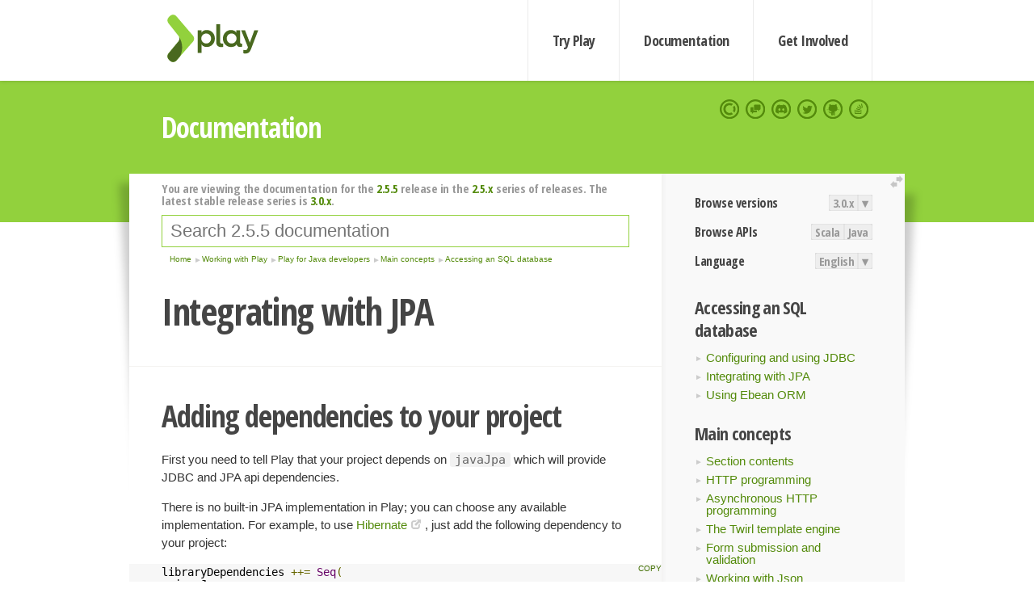

--- FILE ---
content_type: text/html; charset=UTF-8
request_url: https://www.playframework.com/documentation/2.5.5/JavaJPA
body_size: 7015
content:





<!DOCTYPE html>
<html lang="en">
    <head>
        <meta charset="utf-8">
        <meta http-equiv="X-UA-Compatible" content="IE=edge,chrome=1">
        <title>
  Java JPA  - 2.5.5
</title>
        <meta name="description" content="Play Framework - The High Velocity Web Framework For Java and Scala">
        <meta name="viewport" content="width=device-width,maximum-scale=1"/>
        <link rel="stylesheet" href="/assets/lib/prettify/ecd4a5d6c0cbee10b168f6aa000c64ea-prettify.css">
        <link rel="preconnect" href="https://fonts.googleapis.com">
        <link rel="preconnect" href="https://fonts.gstatic.com" crossorigin>
        <link href="https://fonts.googleapis.com/css?family=PT+Serif:700italic" rel="stylesheet" type="text/css">
        <link href="https://fonts.googleapis.com/css?family=Open+Sans+Condensed:700,300" rel="stylesheet" type="text/css">
        <link href="https://fonts.googleapis.com/css2?family=Roboto:wght@300;700&display=swap" rel="stylesheet">
        <link rel="stylesheet" href="https://cdn.jsdelivr.net/docsearch.js/1/docsearch.min.css">
        <link rel="stylesheet" href="/assets/css/5f02d0f339152beb79a7e88f947b3ae4-main.min.css">
        <link rel="shortcut icon" href="/favicon.ico"/>
        <link rel="apple-touch-icon apple-touch-icon-precomposed" href="/apple-touch-icon.png">

        <meta name="globalsign-domain-verification" content="wISFsU3SjLaCmI4hF3fuBebFOs4shuuBnKV7fGALYz" />
        <meta name="google-site-verification" content="9oxXjOc4jWfnf21Iep-0dc2sDawa14s-Gpwho_yb5AU" />

        
            
                <meta name="docsearch:version" content="2.5.5" />
            
            <meta name="docsearch:tags" content="en" />
        

        <!--[if lt IE 9]>
        <script src="/assets/lib/html5shiv/40bd440d29b3a9371b0c63fec41ee64f-html5shiv.min.js"></script>
        <![endif]-->
        <script src="/assets/lib/jquery/641dd14370106e992d352166f5a07e99-jquery.min.js"></script>
        <script src="/assets/javascripts/dfa43b662e4de5b1b8fdc65418127def-main.js"></script>
        
<script  type="application/ld+json">
            {
                "@context" : "http://schema.org",
                "@type" : "WebSite",
                "name" : "Play Framework",
                "alternateName" : "The High Velocity Web Framework for Java and Scala",
                "url" : "https://playframework.com"
            }
        </script>

    </head>
    <body class="documentation">
        <header id="navigation">
            <div class="wrapper">
                <a href="/" id="logo">Play Framework</a>
                <nav id="sections">
                    <a href="/getting-started">Try Play</a>
                    <a href="/documentation">Documentation</a>
                    <a href="/get-involved">Get Involved</a>
                </nav>
                <nav id="social">
                    <a href="//opencollective.com/playframework"><span>Open Collective</span></a>
                    <a href="//github.com/playframework/playframework/discussions"><span>Discuss Play Forum</span></a>
                    <a href="//discord.gg/g5s2vtZ4Fa"><span>Play Discord Server</span></a>
                    <a href="//twitter.com/playframework"><span>Twitter</span></a>
                    <a href="//github.com/playframework/playframework"><span>GitHub</span></a>
                    <a href="//stackoverflow.com/questions/tagged/playframework"><span>Stackoverflow</span></a>
                </nav>
            </div>
        </header>

        <div id="getLogo">
            <div class="pan">
                <q>Is that what you're looking for?</q>
                <figure>
                    <img src="/assets/images/logos/9382fa0d736c5e7f01d0b7c2726a924d-play_full_color.svg">
                     <figcaption>
                        <a href="/assets/images/logos/9382fa0d736c5e7f01d0b7c2726a924d-play_full_color.svg">(svg)</a>
                        <a href="/assets/images/logos/3740142a5b6d7e5c73afc223f837c2ed-play_full_color.png">(png)</a>
                     </figcaption>
                </figure>
                <figure>
                    <img src="/assets/images/logos/2512c6416003429c3e7d3e9d389e52bd-play_icon_full_color.svg">
                     <figcaption>
                        <a href="/assets/images/logos/2512c6416003429c3e7d3e9d389e52bd-play_icon_full_color.svg">(svg)</a>
                        <a href="/assets/images/logos/1d627942f0b2f115f8638936a212244a-play_icon_full_color.png">(png)</a>
                     </figcaption>
                </figure>
                <figure class="reverse">
                    <img src="/assets/images/logos/1e960a0ef2cad41e1be353eb6efe5af1-play_reverse.svg">
                     <figcaption>
                        <a href="/assets/images/logos/1e960a0ef2cad41e1be353eb6efe5af1-play_reverse.svg">(svg)</a>
                        <a href="/assets/images/logos/e48e23590262d1b8f97257485c866c26-play_reverse.png">(png)</a>
                     </figcaption>
                </figure>
                <figure class="reverse">
                    <img src="/assets/images/logos/8fa87b8c379d500f2c7fa1c9816566f6-play_icon_reverse.svg">
                     <figcaption>
                        <a href="/assets/images/logos/8fa87b8c379d500f2c7fa1c9816566f6-play_icon_reverse.svg">(svg)</a>
                        <a href="/assets/images/logos/c558e825dbfaa60ab84bd0d2ee744944-play_icon_reverse.png">(png)</a>
                     </figcaption>
                </figure>
            </div>
        </div>




        

    <header id="top">
        <div class="wrapper">
            <h1>Documentation</h1>
        </div>
    </header>

    <section id="content">
        <button id="extend">extend</button>

        

    <aside>

        


<nav id="toolbar">
    <h3>Browse versions</h3>
    <div class="switch">
        
            <a ga-on="click" ga-event-category="Version" ga-event-action="3.0.x" href="/documentation/switch/3.0.x/JavaJPA">3.0.x</a>
        
        <dl class="dropdown">
            <dt>▾</dt>
            <dd>
            
                <a href="/documentation/switch/3.0.x/JavaJPA">3.0.x</a>
            
                <a href="/documentation/switch/3.0.9/JavaJPA">3.0.9</a>
            
                <a href="/documentation/switch/3.0.8/JavaJPA">3.0.8</a>
            
                <a href="/documentation/switch/3.0.7/JavaJPA">3.0.7</a>
            
                <a href="/documentation/switch/3.0.6/JavaJPA">3.0.6</a>
            
                <a href="/documentation/switch/3.0.5/JavaJPA">3.0.5</a>
            
                <a href="/documentation/switch/3.0.4/JavaJPA">3.0.4</a>
            
                <a href="/documentation/switch/3.0.3/JavaJPA">3.0.3</a>
            
                <a href="/documentation/switch/3.0.2/JavaJPA">3.0.2</a>
            
                <a href="/documentation/switch/3.0.1/JavaJPA">3.0.1</a>
            
                <a href="/documentation/switch/3.0.0/JavaJPA">3.0.0</a>
            
                <a href="/documentation/switch/2.9.x/JavaJPA">2.9.x</a>
            
                <a href="/documentation/switch/2.8.x/JavaJPA">2.8.x</a>
            
                <a href="/documentation/switch/2.7.x/JavaJPA">2.7.x</a>
            
                <a href="/documentation/switch/2.6.x/JavaJPA">2.6.x</a>
            
                <a href="/documentation/switch/2.5.x/JavaJPA">2.5.x</a>
            
                <a href="/documentation/switch/2.4.x/JavaJPA">2.4.x</a>
            
                <a href="/documentation/switch/2.3.x/JavaJPA">2.3.x</a>
            
                <a href="/documentation/switch/2.2.x/JavaJPA">2.2.x</a>
            
                <a href="/documentation/switch/2.1.x/JavaJPA">2.1.x</a>
            
                <a href="/documentation/switch/2.0.x/JavaJPA">2.0.x</a>
            
                <a href="/documentation/switch/1.5.x/JavaJPA">1.5.x</a>
            
                <a href="/documentation/switch/1.4.x/JavaJPA">1.4.x</a>
            
                <a href="/documentation/switch/1.3.x/JavaJPA">1.3.x</a>
            
                <a href="/documentation/switch/1.2.x/JavaJPA">1.2.x</a>
            
                <a href="/documentation/switch/1.1.1/JavaJPA">1.1.1</a>
            
                <a href="/documentation/switch/1.0.3.2/JavaJPA">1.0.3.2</a>
            
            </dd>
        </dl>
    </div>

    
        <h3>Browse APIs</h3>
        <div class="switch">
        
            <a ga-on="click" ga-event-category="API" ga-event-action="Scala" href="/documentation/2.5.5/api/scala/index.html">Scala</a>
        
            <a ga-on="click" ga-event-category="API" ga-event-action="Java" href="/documentation/2.5.5/api/java/index.html">Java</a>
        
        </div>
    

    <h3>Language</h3>
    <div class="switch">
        
    <a href="/preferredLang/en?path=%2Fdocumentation%2F2.5.5%2FJavaJPA">English</a>

        <dl class="dropdown">
            <dt>▾</dt>
            <dd>
            
                
    <a href="/preferredLang/en?path=%2Fdocumentation%2F2.5.5%2FJavaJPA">English</a>

            
                
    <a href="/preferredLang/bg?path=%2Fdocumentation%2Fbg%2Flatest%2FHome">Български</a>

            
                
    <a href="/preferredLang/fr?path=%2Fdocumentation%2Ffr%2Flatest%2FHome">Français</a>

            
                
    <a href="/preferredLang/ja?path=%2Fdocumentation%2Fja%2Flatest%2FHome">日本語</a>

            
                
    <a href="/preferredLang/tr?path=%2Fdocumentation%2Ftr%2Flatest%2FHome">Türkçe</a>

            
            </dd>
        </dl>
    </div>

</nav>


        <h3>Accessing an SQL database</h3>
<ul>
  <li><a href="JavaDatabase">Configuring and using JDBC</a></li>
  <li><a href="JavaJPA">Integrating with JPA</a></li>
  <li><a href="JavaEbean">Using Ebean ORM</a></li>
</ul>
<h3>Main concepts</h3>
<ul>
  <li><a href="JavaHome">Section contents</a></li>
  <li><a href="JavaActions">HTTP programming</a></li>
  <li><a href="JavaAsync">Asynchronous HTTP programming</a></li>
  <li><a href="JavaTemplates">The Twirl template engine</a></li>
  <li><a href="JavaForms">Form submission and validation</a></li>
  <li><a href="JavaJsonActions">Working with Json</a></li>
  <li><a href="JavaXmlRequests">Working with XML</a></li>
  <li><a href="JavaFileUpload">Handling file upload</a></li>
  <li><a href="JavaDatabase">Accessing an SQL database</a></li>
  <li><a href="JavaCache">Using the Cache</a></li>
  <li><a href="JavaWS">Calling WebServices</a></li>
  <li><a href="JavaAkka">Integrating with Akka</a></li>
  <li><a href="JavaI18N">Internationalization</a></li>
  <li><a href="JavaDependencyInjection">Dependency Injection</a></li>
  <li><a href="JavaApplication">Application Settings</a></li>
  <li><a href="JavaTest">Testing your application</a></li>
  <li><a href="JavaLogging">Logging</a></li>
</ul>
<h3>Play for Java developers</h3>
<ul>
  <li><a href="JavaHome">Main concepts</a></li>
  <li><a href="JavaAdvanced">Advanced topics</a></li>
</ul>
<h3>Working with Play</h3>
<ul>
  <li><a href="JavaHome">Play for Java developers</a></li>
  <li><a href="ScalaHome">Play for Scala developers</a></li>
  <li><a href="Build">Common topics</a></li>
</ul>
<h3>Home</h3>
<ul>
  <li><a href="Home">Home</a></li>
  <li><a href="LatestRelease">Latest release</a></li>
  <li><a href="Installing">Getting started</a></li>
  <li><a href="JavaHome">Working with Play</a></li>
  <li><a href="BuildingFromSource">Contributing to Play</a></li>
  <li><a href="AkkaHttpServer">Experimental libraries</a></li>
  <li><a href="Philosophy">About Play</a></li>
  <li><a href="Releases">Play releases</a></li>
  <li><a href="ModuleDirectory">Module directory</a></li>
</ul>


    </aside>

    <article>
        
            
                


  <div id="version-header">
    You are viewing the documentation for the <a href="/documentation/2.5.5/JavaJPA">2.5.5</a> release in the <a href="/documentation/2.5.x/JavaJPA">2.5.x</a> series of releases. The latest stable release series is <a href="/documentation/3.0.x/JavaJPA">3.0.x</a>.
  </div>


            

            
                <form id="search">
                    <input id="search-input" type="text" autocomplete="off" spellcheck="false" autocorrect="off" placeholder="Search 2.5.5 documentation" autofocus/>
                    <button type="submit">Search</button>
                </form>
            

            
<ol id="breadcrumb" itemscope itemtype="http://schema.org/BreadcrumbList">

  
    
      <li itemprop="itemListElement" itemscope itemtype="http://schema.org/ListItem">
        <a itemprop="item" href="Home"><span itemprop="name" title="Home">Home</span></a>
        <meta itemprop="position" content="1"/>
      </li>
    
  

  
    
      <li itemprop="itemListElement" itemscope itemtype="http://schema.org/ListItem">
        <a itemprop="item" href="JavaHome"><span itemprop="name" title="Working with Play">Working with Play</span></a>
        <meta itemprop="position" content="2"/>
      </li>
    
  

  
    
      <li itemprop="itemListElement" itemscope itemtype="http://schema.org/ListItem">
        <a itemprop="item" href="JavaHome"><span itemprop="name" title="Play for Java developers">Play for Java developers</span></a>
        <meta itemprop="position" content="3"/>
      </li>
    
  

  
    
      <li itemprop="itemListElement" itemscope itemtype="http://schema.org/ListItem">
        <a itemprop="item" href="JavaHome"><span itemprop="name" title="Main concepts">Main concepts</span></a>
        <meta itemprop="position" content="4"/>
      </li>
    
  

  
    
      <li itemprop="itemListElement" itemscope itemtype="http://schema.org/ListItem">
        <a itemprop="item" href="JavaDatabase"><span itemprop="name" title="Accessing an SQL database">Accessing an SQL database</span></a>
        <meta itemprop="position" content="5"/>
      </li>
    
  

</ol>

            <!--- Copyright (C) 2009-2016 Lightbend Inc. <https://www.lightbend.com> --><h1 id="Integrating-with-JPA"><a class="section-marker" href="#Integrating-with-JPA">§</a>Integrating with JPA</h1><h2 id="Adding-dependencies-to-your-project"><a class="section-marker" href="#Adding-dependencies-to-your-project">§</a>Adding dependencies to your project</h2>
<p>First you need to tell Play that your project depends on <code>javaJpa</code> which will provide JDBC and JPA api dependencies.</p>
<p>There is no built-in JPA implementation in Play; you can choose any available implementation. For example, to use <a href="http://hibernate.org/">Hibernate</a>, just add the following dependency to your project:</p>
<pre class="prettyprint"><code class="language-sbt">libraryDependencies ++= Seq(
  javaJpa,
  &quot;org.hibernate&quot; % &quot;hibernate-entitymanager&quot; % &quot;5.1.0.Final&quot; // replace by your jpa implementation
)</code></pre><h2 id="Exposing-the-datasource-through-JNDI"><a class="section-marker" href="#Exposing-the-datasource-through-JNDI">§</a>Exposing the datasource through JNDI</h2>
<p>JPA requires the datasource to be accessible via <a href="http://www.oracle.com/technetwork/java/jndi/index.html">JNDI</a>. You can expose any Play-managed datasource via JNDI by adding this configuration in <code>conf/application.conf</code>:</p>
<pre class="prettyprint"><code>db.default.jndiName=DefaultDS
</code></pre>
<p>See the <a href="JavaDatabase">Java Database docs</a> for more information about how to configure your datasource.</p><h2 id="Creating-a-Persistence-Unit"><a class="section-marker" href="#Creating-a-Persistence-Unit">§</a>Creating a Persistence Unit</h2>
<p>Next you have to create a proper <code>persistence.xml</code> JPA configuration file. Put it into the <code>conf/META-INF</code> directory, so it will be properly added to your classpath.</p>
<p>Here is a sample configuration file to use with Hibernate:</p>
<pre class="prettyprint"><code class="language-xml">&lt;persistence xmlns=&quot;http://xmlns.jcp.org/xml/ns/persistence&quot;
             xmlns:xsi=&quot;http://www.w3.org/2001/XMLSchema-instance&quot;
             xsi:schemaLocation=&quot;http://xmlns.jcp.org/xml/ns/persistence http://xmlns.jcp.org/xml/ns/persistence/persistence_2_1.xsd&quot;
             version=&quot;2.1&quot;&gt;

    &lt;persistence-unit name=&quot;defaultPersistenceUnit&quot; transaction-type=&quot;RESOURCE_LOCAL&quot;&gt;
        &lt;provider&gt;org.hibernate.jpa.HibernatePersistenceProvider&lt;/provider&gt;
        &lt;non-jta-data-source&gt;DefaultDS&lt;/non-jta-data-source&gt;
        &lt;properties&gt;
            &lt;property name=&quot;hibernate.dialect&quot; value=&quot;org.hibernate.dialect.H2Dialect&quot;/&gt;
        &lt;/properties&gt;
    &lt;/persistence-unit&gt;

&lt;/persistence&gt;
</code></pre>
<p>Finally you have to tell Play, which persistent unit should be used by your JPA provider. This is done by the <code>jpa.default</code> property in your <code>conf/application.conf</code>.</p>
<pre class="prettyprint"><code>jpa.default=defaultPersistenceUnit
</code></pre><h2 id="Deploying-Play-with-JPA"><a class="section-marker" href="#Deploying-Play-with-JPA">§</a>Deploying Play with JPA</h2>
<p>Running Play in development mode while using JPA will work fine, but in order to deploy the application you will need to add this to your <code>build.sbt</code> file.</p>
<pre class="prettyprint"><code class="language-sbt">PlayKeys.externalizeResources := false</code></pre>
<blockquote>
  <p><strong>Note:</strong> Since Play 2.4 the contents of the <code>conf</code> directory are added to the classpath by default. This option will disable that behavior and allow a JPA application to be deployed. The content of conf directory will still be available in the classpath due to it being included in the application&rsquo;s jar file.</p>
</blockquote><h2 id="Annotating-JPA-actions-with-@Transactional"><a class="section-marker" href="#Annotating-JPA-actions-with-@Transactional">§</a>Annotating JPA actions with <code>@Transactional</code></h2>
<p>Every JPA call must be done in a transaction so, to enable JPA for a particular action, annotate it with <code>@play.db.jpa.Transactional</code>. This will compose your action method with a JPA <code>Action</code> that manages the transaction for you:</p>
<pre class="prettyprint"><code class="language-java">import play.db.jpa.Transactional;</code></pre>
<pre class="prettyprint"><code class="language-java">@Transactional
public Result index() {
    return ok(&quot;A Transactional action&quot;);
}</code></pre>
<p>If your action runs only queries, you can set the <code>readOnly</code> attribute to <code>true</code>:</p>
<pre class="prettyprint"><code class="language-java">@Transactional(readOnly = true)
public Result list() {
    return ok(&quot;A Transactional action&quot;);
}</code></pre><h2 id="Using-play.db.jpa.JPAApi"><a class="section-marker" href="#Using-play.db.jpa.JPAApi">§</a>Using <code>play.db.jpa.JPAApi</code></h2>
<p>Play offers you a convenient API to work with <a href="https://docs.oracle.com/javaee/7/api/javax/persistence/EntityManager.html">Entity Manager</a> and Transactions. This API is defined by <code>play.db.jpa.JPAApi</code>, which can be injected at other objects like the code below:</p>
<pre class="prettyprint"><code class="language-java">@Inject
public JPAController(JPAApi api) {
    this.jpaApi = api;
}</code></pre>
<p>If you already are in a transactional context (because you have annotated your action with <code>@Transactional</code>),</p>
<pre class="prettyprint"><code class="language-java">public void upadateSomething() {
    EntityManager em = jpaApi.em();
    // do something with the entity manager, per instance
    // save, update or query model objects.
}</code></pre>
<p>But if you do not annotate your action with <code>@Transactional</code> and are trying to access a Entity Manager using <code>jpaApi.em()</code>, you will get the following error:</p>
<pre class="prettyprint"><code>java.lang.RuntimeException: No EntityManager found in the context. Try to annotate your action method with @play.db.jpa.Transactional
</code></pre><h3 id="Running-transactions-decoupled-from-requests"><a class="section-marker" href="#Running-transactions-decoupled-from-requests">§</a>Running transactions decoupled from requests</h3>
<p>It is likely that you need to run transactions that are not coupled with requests, for instance, transactions executed inside a scheduled job. JPAApi has some methods that enable you to do so. The following methods are available to execute arbitrary code inside a JPA transaction:</p>
<ul>
  <li><code>JPAApi.withTransaction(Function&lt;EntityManager, T&gt;)</code></li>
  <li><code>JPAApi.withTransaction(String, Function&lt;EntityManager, T&gt;)</code></li>
  <li><code>JPAApi.withTransaction(String, boolean, Function&lt;EntityManager, T&gt;)</code></li>
  <li><code>JPAApi.withTransaction(Supplier&lt;T&gt;)</code></li>
  <li><code>JPAApi.withTransaction(Runnable)</code></li>
  <li><code>JPAApi.withTransaction(String, boolean, Supplier&lt;T&gt;)</code></li>
</ul><h3 id="Examples:"><a class="section-marker" href="#Examples:">§</a>Examples:</h3>
<p>Using <code>JPAApi.withTransaction(Function&lt;EntityManager, T&gt;)</code>:</p>
<pre class="prettyprint"><code class="language-java">// lambda is an instance of Function&lt;EntityManager, Long&gt;
jpaApi.withTransaction(entityManager -&gt; {
    Query query = entityManager.createNativeQuery(&quot;select max(age) from people&quot;);
    return (Long) query.getSingleResult();
});</code></pre>
<p>Using <code>JPAApi.withTransaction(Runnable)</code> to run a batch update:</p>
<pre class="prettyprint"><code class="language-java">// lambda is an instance of Runnable
jpaApi.withTransaction(() -&gt; {
    EntityManager em = jpaApi.em();
    Query query = em.createNativeQuery(&quot;update people set active = 1 where age &gt; 18&quot;);
    query.executeUpdate();
});</code></pre><h2 id="Enabling-Play-database-evolutions"><a class="section-marker" href="#Enabling-Play-database-evolutions">§</a>Enabling Play database evolutions</h2>
<p>Read <a href="Evolutions">Evolutions</a> to find out what Play database evolutions are useful for, and follow the setup instructions for using it.</p><blockquote><p><strong>Next: </strong><a href="JavaEbean">Using Ebean ORM</a></p></blockquote>

            
        
    </article>


        <hr class="clear"/>

        
<script  type="text/javascript">
            // On start, check if flex mod is enabled
            if (localStorage && localStorage['flex'] == "true" ) document.body.className += " flex"
        </script>

        
          
<script type="text/javascript" src="https://cdn.jsdelivr.net/docsearch.js/1/docsearch.min.js"></script>

<script  type="text/javascript">
docsearch({
    apiKey: '3a5278088008947c54a733e069ff82af',
    appId: 'TCZHH5O33A',
    indexName: 'playframework',
    inputSelector: '#search-input',
    algoliaOptions: {
        hitsPerPage: 10,
        'facetFilters': [
            
              "version: 2.5.5",
            
            "tags: en"
        ]
    }
});
</script>
        
    </section>


        <footer>
            <div id="support">
                <article class="community">
                    <h3>Community support</h3>
                    <ul>
                        <li><a href="//github.com/playframework/playframework/discussions">Discuss Forum</a></li>
                        <li><a href="//discord.gg/g5s2vtZ4Fa">Discord</a></li>
                        <li><a href="//stackoverflow.com/questions/tagged/playframework">Stackoverflow</a></li>
                    </ul>
                </article>
                <article class="professional">
                    <h3>Donate to our Collective</h3>
                    <ul>
                        <li><a href="/sponsors">If you like Play consider becoming a sponsor</a></li>
                    </ul>
                </article>
            </div>
            <div class="wrapper">
                <div>
                    <h3>Play Framework</h3>
                    <ul>
                        <li><a href="/download">Try Play</a></li>
                        <li><a href="/documentation/latest/Tutorials">Tutorials</a></li>
                        <li><a href="/documentation">Documentation</a></li>
                    </ul>
                </div>
                <div>
                    <h3>Community links</h3>
                    <ul>
                        <li><a href="http://www.indeed.com/jobs?q=%22play+framework%22&l=">Jobs <em>via Indeed</em></a></li>
                    </ul>
                </div>
                <div>
                    <h3>Code &amp; contribution</h3>
                    <ul>
                        <li><a href="/code">Code &amp; contributors</a></li>
                        <li><a href="//github.com/playframework/playframework/issues">Bug tracker <em>GitHub</em></a></li>
                        <li><a href="/get-involved">Get involved</a></li>
                    </ul>
                </div>
                <div>
                    <h3>Social networks</h3>
                    <ul>
                        <li><a href="//twitter.com/playframework"><span>Twitter</span></a></li>
                        <li><a href="//opencollective.com/playframework"><span>Open Collective</span></a></li>
                    </ul>
                </div>
            </div>
            <div class="credits">
                <p>
                    Play Framework is released under the Apache 2 License
                </p>
            </div>

        </footer>
    <script defer src="https://static.cloudflareinsights.com/beacon.min.js/vcd15cbe7772f49c399c6a5babf22c1241717689176015" integrity="sha512-ZpsOmlRQV6y907TI0dKBHq9Md29nnaEIPlkf84rnaERnq6zvWvPUqr2ft8M1aS28oN72PdrCzSjY4U6VaAw1EQ==" data-cf-beacon='{"version":"2024.11.0","token":"1fb9a43722c14cbfbeacd9653ff2a9e3","r":1,"server_timing":{"name":{"cfCacheStatus":true,"cfEdge":true,"cfExtPri":true,"cfL4":true,"cfOrigin":true,"cfSpeedBrain":true},"location_startswith":null}}' crossorigin="anonymous"></script>
</body>
</html>



<script type="text/javascript" charset="utf-8" src="/assets/lib/prettify/d435ff18c832044c3ddf7a0cf826eb72-prettify.js"></script>
<script type="text/javascript" charset="utf-8" src="/assets/lib/prettify/d3bd091d7b84099d91e889bc7c0770cb-lang-scala.js"></script>

<script  type="text/javascript">
    $(function(){
       window.prettyPrint && prettyPrint()
    });
</script>

<script type="text/javascript" charset="utf-8" src="/assets/lib/clipboard.js/15f52a1ee547f2bdd46e56747332ca2d-clipboard.min.js"></script>

<script  type="text/javascript">
(function(){
    var pre = document.getElementsByClassName('prettyprint');
    for (var i = 0; i < pre.length; i++) {
        var button = document.createElement('button');
        button.className = 'copy-button';

        pre[i].appendChild(button);
    }

    // Run Clipboard
    var copyCode = new ClipboardJS('.copy-button', {
        target: function(trigger) {
            return trigger.previousElementSibling;
        }
    });

    // On success:
    copyCode.on('success', function(event) {
        event.clearSelection();
        event.trigger.textContent = ' Success';
        window.setTimeout(function() {
            event.trigger.textContent = '';
        }, 2000);
    });

    // On error (Safari):
    // - Change the  "Press Ctrl+C to copy"
    // - Swap it to "Copy" in 2s.
    copyCode.on('error', function(event) {
        event.trigger.textContent = 'Press "Ctrl + C" to copy';
        window.setTimeout(function() {
            event.trigger.textContent = '';
        }, 5000);
    });

})();
</script>


